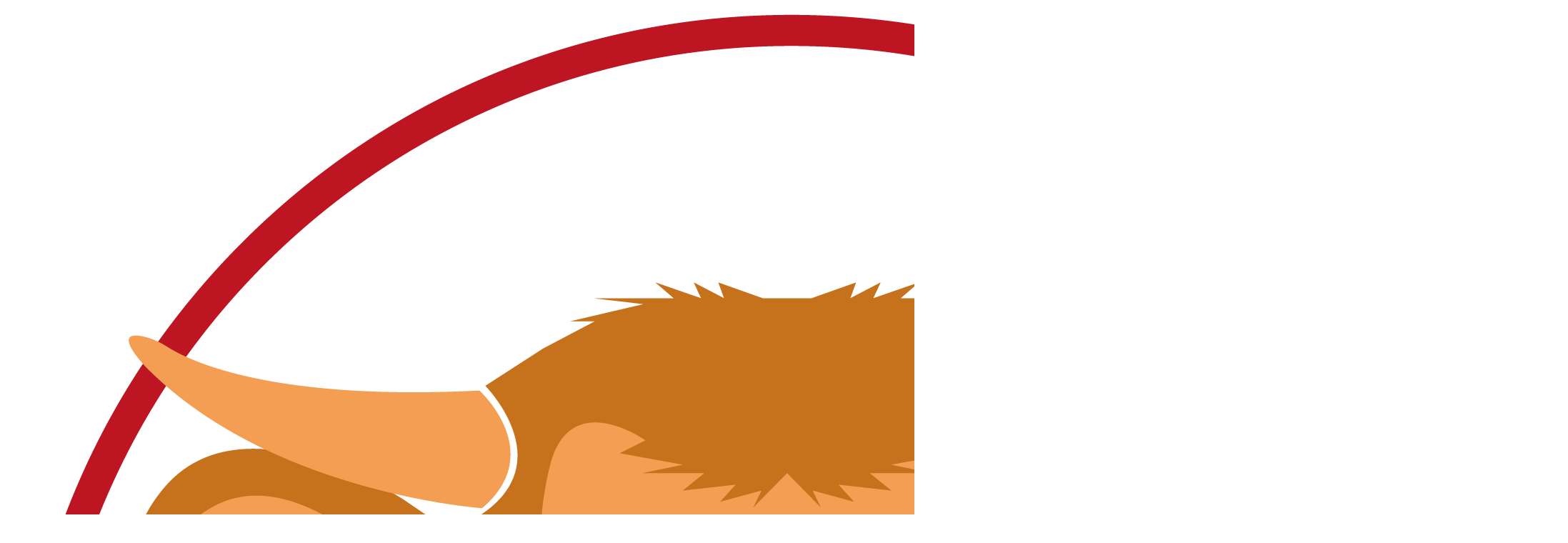

--- FILE ---
content_type: text/html; charset=UTF-8
request_url: https://www.darras24viande.fr/mon-compte/
body_size: 8290
content:
<!DOCTYPE html>
<!--[if lt IE 7]>  <html class="no-js lt-ie9 lt-ie8 lt-ie7" lang="fr-FR"> <![endif]-->
<!--[if IE 7]>     <html class="no-js lt-ie9 lt-ie8" lang="fr-FR"> <![endif]-->
<!--[if IE 8]>     <html class="no-js lt-ie9" lang="fr-FR"> <![endif]-->
<!--[if gt IE 8]><!--> <html class="no-js" lang="fr-FR"> <!--<![endif]-->
	<head>
		<meta charset="UTF-8">
		<meta http-equiv="X-UA-Compatible" content="IE=edge,chrome=1">
		<title>Mon compte et mes commandes | Ferme Darras : vente directe de viande de boeuf limousine</title>
		<meta name="viewport" content="width=device-width">
		<!-- Fonts -->
		<link href="https://fonts.googleapis.com/css2?family=Noto+Sans&family=Noto+Sans+KR:wght@100&family=Noto+Sans+TC:wght@100&display=swap" rel="stylesheet">
		
		<link rel="profile" href="http://gmpg.org/xfn/11">
		<link rel="shortcut icon" href="https://www.darras24viande.fr/wp-content/themes/darras/img/favicon.ico" />
		<!--wordpress head-->
		<meta name='robots' content='max-image-preview:large' />
	<style>img:is([sizes="auto" i], [sizes^="auto," i]) { contain-intrinsic-size: 3000px 1500px }</style>
	<link rel="alternate" type="application/rss+xml" title="Ferme Darras : vente directe de viande de boeuf limousine &raquo; Flux" href="https://www.darras24viande.fr/feed/" />
<link rel="alternate" type="application/rss+xml" title="Ferme Darras : vente directe de viande de boeuf limousine &raquo; Flux des commentaires" href="https://www.darras24viande.fr/comments/feed/" />
<script type="text/javascript">
/* <![CDATA[ */
window._wpemojiSettings = {"baseUrl":"https:\/\/s.w.org\/images\/core\/emoji\/15.1.0\/72x72\/","ext":".png","svgUrl":"https:\/\/s.w.org\/images\/core\/emoji\/15.1.0\/svg\/","svgExt":".svg","source":{"concatemoji":"https:\/\/www.darras24viande.fr\/wp-includes\/js\/wp-emoji-release.min.js"}};
/*! This file is auto-generated */
!function(i,n){var o,s,e;function c(e){try{var t={supportTests:e,timestamp:(new Date).valueOf()};sessionStorage.setItem(o,JSON.stringify(t))}catch(e){}}function p(e,t,n){e.clearRect(0,0,e.canvas.width,e.canvas.height),e.fillText(t,0,0);var t=new Uint32Array(e.getImageData(0,0,e.canvas.width,e.canvas.height).data),r=(e.clearRect(0,0,e.canvas.width,e.canvas.height),e.fillText(n,0,0),new Uint32Array(e.getImageData(0,0,e.canvas.width,e.canvas.height).data));return t.every(function(e,t){return e===r[t]})}function u(e,t,n){switch(t){case"flag":return n(e,"\ud83c\udff3\ufe0f\u200d\u26a7\ufe0f","\ud83c\udff3\ufe0f\u200b\u26a7\ufe0f")?!1:!n(e,"\ud83c\uddfa\ud83c\uddf3","\ud83c\uddfa\u200b\ud83c\uddf3")&&!n(e,"\ud83c\udff4\udb40\udc67\udb40\udc62\udb40\udc65\udb40\udc6e\udb40\udc67\udb40\udc7f","\ud83c\udff4\u200b\udb40\udc67\u200b\udb40\udc62\u200b\udb40\udc65\u200b\udb40\udc6e\u200b\udb40\udc67\u200b\udb40\udc7f");case"emoji":return!n(e,"\ud83d\udc26\u200d\ud83d\udd25","\ud83d\udc26\u200b\ud83d\udd25")}return!1}function f(e,t,n){var r="undefined"!=typeof WorkerGlobalScope&&self instanceof WorkerGlobalScope?new OffscreenCanvas(300,150):i.createElement("canvas"),a=r.getContext("2d",{willReadFrequently:!0}),o=(a.textBaseline="top",a.font="600 32px Arial",{});return e.forEach(function(e){o[e]=t(a,e,n)}),o}function t(e){var t=i.createElement("script");t.src=e,t.defer=!0,i.head.appendChild(t)}"undefined"!=typeof Promise&&(o="wpEmojiSettingsSupports",s=["flag","emoji"],n.supports={everything:!0,everythingExceptFlag:!0},e=new Promise(function(e){i.addEventListener("DOMContentLoaded",e,{once:!0})}),new Promise(function(t){var n=function(){try{var e=JSON.parse(sessionStorage.getItem(o));if("object"==typeof e&&"number"==typeof e.timestamp&&(new Date).valueOf()<e.timestamp+604800&&"object"==typeof e.supportTests)return e.supportTests}catch(e){}return null}();if(!n){if("undefined"!=typeof Worker&&"undefined"!=typeof OffscreenCanvas&&"undefined"!=typeof URL&&URL.createObjectURL&&"undefined"!=typeof Blob)try{var e="postMessage("+f.toString()+"("+[JSON.stringify(s),u.toString(),p.toString()].join(",")+"));",r=new Blob([e],{type:"text/javascript"}),a=new Worker(URL.createObjectURL(r),{name:"wpTestEmojiSupports"});return void(a.onmessage=function(e){c(n=e.data),a.terminate(),t(n)})}catch(e){}c(n=f(s,u,p))}t(n)}).then(function(e){for(var t in e)n.supports[t]=e[t],n.supports.everything=n.supports.everything&&n.supports[t],"flag"!==t&&(n.supports.everythingExceptFlag=n.supports.everythingExceptFlag&&n.supports[t]);n.supports.everythingExceptFlag=n.supports.everythingExceptFlag&&!n.supports.flag,n.DOMReady=!1,n.readyCallback=function(){n.DOMReady=!0}}).then(function(){return e}).then(function(){var e;n.supports.everything||(n.readyCallback(),(e=n.source||{}).concatemoji?t(e.concatemoji):e.wpemoji&&e.twemoji&&(t(e.twemoji),t(e.wpemoji)))}))}((window,document),window._wpemojiSettings);
/* ]]> */
</script>
<style id='wp-emoji-styles-inline-css' type='text/css'>

	img.wp-smiley, img.emoji {
		display: inline !important;
		border: none !important;
		box-shadow: none !important;
		height: 1em !important;
		width: 1em !important;
		margin: 0 0.07em !important;
		vertical-align: -0.1em !important;
		background: none !important;
		padding: 0 !important;
	}
</style>
<link rel='stylesheet' id='wp-block-library-css' href='https://www.darras24viande.fr/wp-includes/css/dist/block-library/style.min.css' type='text/css' media='all' />
<style id='classic-theme-styles-inline-css' type='text/css'>
/*! This file is auto-generated */
.wp-block-button__link{color:#fff;background-color:#32373c;border-radius:9999px;box-shadow:none;text-decoration:none;padding:calc(.667em + 2px) calc(1.333em + 2px);font-size:1.125em}.wp-block-file__button{background:#32373c;color:#fff;text-decoration:none}
</style>
<style id='global-styles-inline-css' type='text/css'>
:root{--wp--preset--aspect-ratio--square: 1;--wp--preset--aspect-ratio--4-3: 4/3;--wp--preset--aspect-ratio--3-4: 3/4;--wp--preset--aspect-ratio--3-2: 3/2;--wp--preset--aspect-ratio--2-3: 2/3;--wp--preset--aspect-ratio--16-9: 16/9;--wp--preset--aspect-ratio--9-16: 9/16;--wp--preset--color--black: #000000;--wp--preset--color--cyan-bluish-gray: #abb8c3;--wp--preset--color--white: #ffffff;--wp--preset--color--pale-pink: #f78da7;--wp--preset--color--vivid-red: #cf2e2e;--wp--preset--color--luminous-vivid-orange: #ff6900;--wp--preset--color--luminous-vivid-amber: #fcb900;--wp--preset--color--light-green-cyan: #7bdcb5;--wp--preset--color--vivid-green-cyan: #00d084;--wp--preset--color--pale-cyan-blue: #8ed1fc;--wp--preset--color--vivid-cyan-blue: #0693e3;--wp--preset--color--vivid-purple: #9b51e0;--wp--preset--gradient--vivid-cyan-blue-to-vivid-purple: linear-gradient(135deg,rgba(6,147,227,1) 0%,rgb(155,81,224) 100%);--wp--preset--gradient--light-green-cyan-to-vivid-green-cyan: linear-gradient(135deg,rgb(122,220,180) 0%,rgb(0,208,130) 100%);--wp--preset--gradient--luminous-vivid-amber-to-luminous-vivid-orange: linear-gradient(135deg,rgba(252,185,0,1) 0%,rgba(255,105,0,1) 100%);--wp--preset--gradient--luminous-vivid-orange-to-vivid-red: linear-gradient(135deg,rgba(255,105,0,1) 0%,rgb(207,46,46) 100%);--wp--preset--gradient--very-light-gray-to-cyan-bluish-gray: linear-gradient(135deg,rgb(238,238,238) 0%,rgb(169,184,195) 100%);--wp--preset--gradient--cool-to-warm-spectrum: linear-gradient(135deg,rgb(74,234,220) 0%,rgb(151,120,209) 20%,rgb(207,42,186) 40%,rgb(238,44,130) 60%,rgb(251,105,98) 80%,rgb(254,248,76) 100%);--wp--preset--gradient--blush-light-purple: linear-gradient(135deg,rgb(255,206,236) 0%,rgb(152,150,240) 100%);--wp--preset--gradient--blush-bordeaux: linear-gradient(135deg,rgb(254,205,165) 0%,rgb(254,45,45) 50%,rgb(107,0,62) 100%);--wp--preset--gradient--luminous-dusk: linear-gradient(135deg,rgb(255,203,112) 0%,rgb(199,81,192) 50%,rgb(65,88,208) 100%);--wp--preset--gradient--pale-ocean: linear-gradient(135deg,rgb(255,245,203) 0%,rgb(182,227,212) 50%,rgb(51,167,181) 100%);--wp--preset--gradient--electric-grass: linear-gradient(135deg,rgb(202,248,128) 0%,rgb(113,206,126) 100%);--wp--preset--gradient--midnight: linear-gradient(135deg,rgb(2,3,129) 0%,rgb(40,116,252) 100%);--wp--preset--font-size--small: 13px;--wp--preset--font-size--medium: 20px;--wp--preset--font-size--large: 36px;--wp--preset--font-size--x-large: 42px;--wp--preset--spacing--20: 0.44rem;--wp--preset--spacing--30: 0.67rem;--wp--preset--spacing--40: 1rem;--wp--preset--spacing--50: 1.5rem;--wp--preset--spacing--60: 2.25rem;--wp--preset--spacing--70: 3.38rem;--wp--preset--spacing--80: 5.06rem;--wp--preset--shadow--natural: 6px 6px 9px rgba(0, 0, 0, 0.2);--wp--preset--shadow--deep: 12px 12px 50px rgba(0, 0, 0, 0.4);--wp--preset--shadow--sharp: 6px 6px 0px rgba(0, 0, 0, 0.2);--wp--preset--shadow--outlined: 6px 6px 0px -3px rgba(255, 255, 255, 1), 6px 6px rgba(0, 0, 0, 1);--wp--preset--shadow--crisp: 6px 6px 0px rgba(0, 0, 0, 1);}:where(.is-layout-flex){gap: 0.5em;}:where(.is-layout-grid){gap: 0.5em;}body .is-layout-flex{display: flex;}.is-layout-flex{flex-wrap: wrap;align-items: center;}.is-layout-flex > :is(*, div){margin: 0;}body .is-layout-grid{display: grid;}.is-layout-grid > :is(*, div){margin: 0;}:where(.wp-block-columns.is-layout-flex){gap: 2em;}:where(.wp-block-columns.is-layout-grid){gap: 2em;}:where(.wp-block-post-template.is-layout-flex){gap: 1.25em;}:where(.wp-block-post-template.is-layout-grid){gap: 1.25em;}.has-black-color{color: var(--wp--preset--color--black) !important;}.has-cyan-bluish-gray-color{color: var(--wp--preset--color--cyan-bluish-gray) !important;}.has-white-color{color: var(--wp--preset--color--white) !important;}.has-pale-pink-color{color: var(--wp--preset--color--pale-pink) !important;}.has-vivid-red-color{color: var(--wp--preset--color--vivid-red) !important;}.has-luminous-vivid-orange-color{color: var(--wp--preset--color--luminous-vivid-orange) !important;}.has-luminous-vivid-amber-color{color: var(--wp--preset--color--luminous-vivid-amber) !important;}.has-light-green-cyan-color{color: var(--wp--preset--color--light-green-cyan) !important;}.has-vivid-green-cyan-color{color: var(--wp--preset--color--vivid-green-cyan) !important;}.has-pale-cyan-blue-color{color: var(--wp--preset--color--pale-cyan-blue) !important;}.has-vivid-cyan-blue-color{color: var(--wp--preset--color--vivid-cyan-blue) !important;}.has-vivid-purple-color{color: var(--wp--preset--color--vivid-purple) !important;}.has-black-background-color{background-color: var(--wp--preset--color--black) !important;}.has-cyan-bluish-gray-background-color{background-color: var(--wp--preset--color--cyan-bluish-gray) !important;}.has-white-background-color{background-color: var(--wp--preset--color--white) !important;}.has-pale-pink-background-color{background-color: var(--wp--preset--color--pale-pink) !important;}.has-vivid-red-background-color{background-color: var(--wp--preset--color--vivid-red) !important;}.has-luminous-vivid-orange-background-color{background-color: var(--wp--preset--color--luminous-vivid-orange) !important;}.has-luminous-vivid-amber-background-color{background-color: var(--wp--preset--color--luminous-vivid-amber) !important;}.has-light-green-cyan-background-color{background-color: var(--wp--preset--color--light-green-cyan) !important;}.has-vivid-green-cyan-background-color{background-color: var(--wp--preset--color--vivid-green-cyan) !important;}.has-pale-cyan-blue-background-color{background-color: var(--wp--preset--color--pale-cyan-blue) !important;}.has-vivid-cyan-blue-background-color{background-color: var(--wp--preset--color--vivid-cyan-blue) !important;}.has-vivid-purple-background-color{background-color: var(--wp--preset--color--vivid-purple) !important;}.has-black-border-color{border-color: var(--wp--preset--color--black) !important;}.has-cyan-bluish-gray-border-color{border-color: var(--wp--preset--color--cyan-bluish-gray) !important;}.has-white-border-color{border-color: var(--wp--preset--color--white) !important;}.has-pale-pink-border-color{border-color: var(--wp--preset--color--pale-pink) !important;}.has-vivid-red-border-color{border-color: var(--wp--preset--color--vivid-red) !important;}.has-luminous-vivid-orange-border-color{border-color: var(--wp--preset--color--luminous-vivid-orange) !important;}.has-luminous-vivid-amber-border-color{border-color: var(--wp--preset--color--luminous-vivid-amber) !important;}.has-light-green-cyan-border-color{border-color: var(--wp--preset--color--light-green-cyan) !important;}.has-vivid-green-cyan-border-color{border-color: var(--wp--preset--color--vivid-green-cyan) !important;}.has-pale-cyan-blue-border-color{border-color: var(--wp--preset--color--pale-cyan-blue) !important;}.has-vivid-cyan-blue-border-color{border-color: var(--wp--preset--color--vivid-cyan-blue) !important;}.has-vivid-purple-border-color{border-color: var(--wp--preset--color--vivid-purple) !important;}.has-vivid-cyan-blue-to-vivid-purple-gradient-background{background: var(--wp--preset--gradient--vivid-cyan-blue-to-vivid-purple) !important;}.has-light-green-cyan-to-vivid-green-cyan-gradient-background{background: var(--wp--preset--gradient--light-green-cyan-to-vivid-green-cyan) !important;}.has-luminous-vivid-amber-to-luminous-vivid-orange-gradient-background{background: var(--wp--preset--gradient--luminous-vivid-amber-to-luminous-vivid-orange) !important;}.has-luminous-vivid-orange-to-vivid-red-gradient-background{background: var(--wp--preset--gradient--luminous-vivid-orange-to-vivid-red) !important;}.has-very-light-gray-to-cyan-bluish-gray-gradient-background{background: var(--wp--preset--gradient--very-light-gray-to-cyan-bluish-gray) !important;}.has-cool-to-warm-spectrum-gradient-background{background: var(--wp--preset--gradient--cool-to-warm-spectrum) !important;}.has-blush-light-purple-gradient-background{background: var(--wp--preset--gradient--blush-light-purple) !important;}.has-blush-bordeaux-gradient-background{background: var(--wp--preset--gradient--blush-bordeaux) !important;}.has-luminous-dusk-gradient-background{background: var(--wp--preset--gradient--luminous-dusk) !important;}.has-pale-ocean-gradient-background{background: var(--wp--preset--gradient--pale-ocean) !important;}.has-electric-grass-gradient-background{background: var(--wp--preset--gradient--electric-grass) !important;}.has-midnight-gradient-background{background: var(--wp--preset--gradient--midnight) !important;}.has-small-font-size{font-size: var(--wp--preset--font-size--small) !important;}.has-medium-font-size{font-size: var(--wp--preset--font-size--medium) !important;}.has-large-font-size{font-size: var(--wp--preset--font-size--large) !important;}.has-x-large-font-size{font-size: var(--wp--preset--font-size--x-large) !important;}
:where(.wp-block-post-template.is-layout-flex){gap: 1.25em;}:where(.wp-block-post-template.is-layout-grid){gap: 1.25em;}
:where(.wp-block-columns.is-layout-flex){gap: 2em;}:where(.wp-block-columns.is-layout-grid){gap: 2em;}
:root :where(.wp-block-pullquote){font-size: 1.5em;line-height: 1.6;}
</style>
<link rel='stylesheet' id='contact-form-7-css' href='https://www.darras24viande.fr/wp-content/plugins/contact-form-7/includes/css/styles.css?ver=6.0.6' type='text/css' media='all' />
<link rel='stylesheet' id='cookie-notice-front-css' href='https://www.darras24viande.fr/wp-content/plugins/cookie-notice/css/front.min.css?ver=2.5.6' type='text/css' media='all' />
<link rel='stylesheet' id='widgetopts-styles-css' href='https://www.darras24viande.fr/wp-content/plugins/widget-options/assets/css/widget-options.css?ver=4.1.1' type='text/css' media='all' />
<link rel='stylesheet' id='bootstrap-style-css' href='https://www.darras24viande.fr/wp-content/themes/darras/css/bootstrap.min.css' type='text/css' media='all' />
<link rel='stylesheet' id='bootstrap-table-style-css' href='https://www.darras24viande.fr/wp-content/themes/darras/css/bootstrap-table.min.css' type='text/css' media='all' />
<link rel='stylesheet' id='bootstrap-select-style-css' href='https://www.darras24viande.fr/wp-content/themes/darras/css/bootstrap-select.min.css' type='text/css' media='all' />
<link rel='stylesheet' id='bootstrap-datetimepicker-style-css' href='https://www.darras24viande.fr/wp-content/themes/darras/css/bootstrap-datetimepicker.min.css' type='text/css' media='all' />
<link rel='stylesheet' id='bootstrap-colorpicker-style-css' href='https://www.darras24viande.fr/wp-content/themes/darras/css/bootstrap-colorpicker.min.css' type='text/css' media='all' />
<link rel='stylesheet' id='bootstrap-switch-style-css' href='https://www.darras24viande.fr/wp-content/themes/darras/css/bootstrap-switch.min.css?ver=3.3.4' type='text/css' media='all' />
<link rel='stylesheet' id='bootstrap-theme-style-css' href='https://www.darras24viande.fr/wp-content/themes/darras/css/bootstrap-theme.min.css' type='text/css' media='all' />
<link rel='stylesheet' id='fontawesome-style-css' href='https://www.darras24viande.fr/wp-content/themes/darras/css/font-awesome.min.css' type='text/css' media='all' />
<link rel='stylesheet' id='main-style-css' href='https://www.darras24viande.fr/wp-content/themes/darras/css/main.css?ver=2.0.7' type='text/css' media='all' />
<link rel='stylesheet' id='darras-style-css' href='https://www.darras24viande.fr/wp-content/themes/darras/style.css?ver=2.0.7' type='text/css' media='all' />
<script type="text/javascript" id="cookie-notice-front-js-before">
/* <![CDATA[ */
var cnArgs = {"ajaxUrl":"https:\/\/www.darras24viande.fr\/wp-admin\/admin-ajax.php","nonce":"0298581fa4","hideEffect":"fade","position":"bottom","onScroll":false,"onScrollOffset":100,"onClick":false,"cookieName":"cookie_notice_accepted","cookieTime":2592000,"cookieTimeRejected":2592000,"globalCookie":false,"redirection":false,"cache":false,"revokeCookies":false,"revokeCookiesOpt":"automatic"};
/* ]]> */
</script>
<script type="text/javascript" src="https://www.darras24viande.fr/wp-content/plugins/cookie-notice/js/front.min.js?ver=2.5.6" id="cookie-notice-front-js"></script>
<script type="text/javascript" src="https://www.darras24viande.fr/wp-content/themes/darras/js/vendor/modernizr.min.js" id="modernizr-script-js"></script>
<script type="text/javascript" src="https://www.darras24viande.fr/wp-content/themes/darras/js/vendor/respond.min.js" id="respond-script-js"></script>
<script type="text/javascript" src="https://www.darras24viande.fr/wp-content/themes/darras/js/vendor/html5shiv.js" id="html5-shiv-script-js"></script>
<script type="text/javascript" src="https://www.darras24viande.fr/wp-includes/js/jquery/jquery.min.js?ver=3.7.1" id="jquery-core-js"></script>
<script type="text/javascript" src="https://www.darras24viande.fr/wp-includes/js/jquery/jquery-migrate.min.js?ver=3.4.1" id="jquery-migrate-js"></script>
<script type="text/javascript" src="https://www.darras24viande.fr/wp-content/themes/darras/js/vendor/bootstrap-table.min.js" id="bootstrap-table-script-js"></script>
<script type="text/javascript" src="https://www.darras24viande.fr/wp-content/themes/darras/js/vendor/bootstrap-table-filter-control.min.js" id="bootstrap-table-filter-control-script-js"></script>
<script type="text/javascript" src="https://www.darras24viande.fr/wp-content/themes/darras/js/vendor/bootstrap-select.min.js" id="bootstrap-select-script-js"></script>
<script type="text/javascript" src="https://www.darras24viande.fr/wp-content/themes/darras/js/vendor/moment.js" id="moment-js-js"></script>
<script type="text/javascript" src="https://www.darras24viande.fr/wp-content/themes/darras/js/vendor/bootstrap.min.js" id="bootstrap-script-js"></script>
<script type="text/javascript" src="https://www.darras24viande.fr/wp-content/themes/darras/js/vendor/bootstrap-datetimepicker.min.js" id="bootstrap-datetimepicker-script-js"></script>
<script type="text/javascript" src="https://www.darras24viande.fr/wp-content/themes/darras/js/vendor/bootstrap-colorpicker.min.js" id="bootstrap-colorpicker-script-js"></script>
<script type="text/javascript" src="https://www.darras24viande.fr/wp-content/themes/darras/js/vendor/bootstrap-validator.min.js" id="bootstrap-validator-js"></script>
<script type="text/javascript" src="https://www.darras24viande.fr/wp-content/themes/darras/js/vendor/bootstrap-switch.min.js?ver=3.3.4" id="bootstrap-switch-js"></script>
<script type="text/javascript" src="https://www.darras24viande.fr/wp-content/themes/darras/js/main.js?ver=2.0.7" id="main-script-js"></script>
<link rel="https://api.w.org/" href="https://www.darras24viande.fr/wp-json/" /><link rel="alternate" title="JSON" type="application/json" href="https://www.darras24viande.fr/wp-json/wp/v2/pages/128" /><link rel="EditURI" type="application/rsd+xml" title="RSD" href="https://www.darras24viande.fr/xmlrpc.php?rsd" />
<meta name="generator" content="WordPress 6.8.1" />
<link rel="canonical" href="https://www.darras24viande.fr/mon-compte/" />
<link rel='shortlink' href='https://www.darras24viande.fr/?p=128' />
<link rel="alternate" title="oEmbed (JSON)" type="application/json+oembed" href="https://www.darras24viande.fr/wp-json/oembed/1.0/embed?url=https%3A%2F%2Fwww.darras24viande.fr%2Fmon-compte%2F" />
<link rel="alternate" title="oEmbed (XML)" type="text/xml+oembed" href="https://www.darras24viande.fr/wp-json/oembed/1.0/embed?url=https%3A%2F%2Fwww.darras24viande.fr%2Fmon-compte%2F&#038;format=xml" />
<link rel="icon" href="https://www.darras24viande.fr/wp-content/uploads/2020/07/cropped-logo_black-32x32.jpg" sizes="32x32" />
<link rel="icon" href="https://www.darras24viande.fr/wp-content/uploads/2020/07/cropped-logo_black-192x192.jpg" sizes="192x192" />
<link rel="apple-touch-icon" href="https://www.darras24viande.fr/wp-content/uploads/2020/07/cropped-logo_black-180x180.jpg" />
<meta name="msapplication-TileImage" content="https://www.darras24viande.fr/wp-content/uploads/2020/07/cropped-logo_black-270x270.jpg" />
		<style type="text/css" id="wp-custom-css">
			body #col-img-home{
	padding-top: 0px;
}

body #col-img-home img{
	width: initial;
}

@media screen and (max-width: 1700px){
	body #bloc-home .mb-25 > div{
		font-size: 16px!important;
	}
}

@media screen and (max-width: 1600px){
	body #bloc-home .mb-25 h1{
		margin-top: 0px;
	}
}

@media screen and (max-width: 1500px){
	body #bloc-home .mb-25 h1{
		font-size: 28px;
	}
	body #bloc-home .mb-25 > div{
		font-size: 15px!important;
	}
}

@media screen and (max-width: 1400px){
	body #col-img-home{
		width: 100%;
	}
	body #col-img-home img{
		width: 100%;
	}
	body #bloc-home{
		width: 100%;
	}
}		</style>
			</head>
	<body class="wp-singular page-template page-template-front-moncompte page-template-front-moncompte-php page page-id-128 page-parent wp-theme-darras cookies-not-set">
		<!--[if lt IE 8]>
			<p class="chromeframe">You are using an <strong>outdated</strong> browser. Please <a href="http://browsehappy.com/">upgrade your browser</a> or <a href="http://www.google.com/chromeframe/?redirect=true">activate Google Chrome Frame</a> to improve your experience.</p>
		<![endif]-->
			 
			<header role="banner">
				<div>
					<div class="header" style="margin:20px;">
						<div class=" site-title text-center">
							<p class="site-title-heading text-right">
								<a href="https://www.darras24viande.fr/" title="Ferme Darras : vente directe de viande de boeuf limousine" rel="home"><img  id="logo-darras" src="https://www.darras24viande.fr/wp-content/themes/darras/img/logo.png" alt="Ferme Darras : vente directe de viande de boeuf limousine" /></a>
							</p>
							<div class="site-description">
								<small>
									 
								</small>
							</div>
						</div>
						<div class="main-navigation" style="padding-top: 30px;">
							<nav class="navbar" role="navigation">
								<div class="navbar-header">
									<button style="background: #bc0003;" type="button" class="navbar-toggle" data-toggle="collapse" data-target=".navbar-primary-collapse">
										<span class="sr-only">Toggle navigation</span>
										<span class="icon-bar"></span>
										<span class="icon-bar"></span>
										<span class="icon-bar"></span>
									</button>
								</div>
								<div class="collapse navbar-collapse navbar-primary-collapse">
									<ul id="menu-menu-principal" class="nav navbar-nav"><li id="menu-item-127" class="menu-item menu-item-type-custom menu-item-object-custom menu-item-home menu-item-127"><a href="https://www.darras24viande.fr/">Accueil</a></li>
<li id="menu-item-3273" class="menu-item menu-item-type-post_type menu-item-object-page menu-item-3273"><a href="https://www.darras24viande.fr/viandes-darras/">Nos colis</a></li>
<li id="menu-item-1121" class="menu-item menu-item-type-post_type menu-item-object-page menu-item-1121"><a href="https://www.darras24viande.fr/prochaines-tournees-darras/">Nos tournées</a></li>
<li id="menu-item-61908" class="menu-item menu-item-type-post_type menu-item-object-page menu-item-61908"><a href="https://www.darras24viande.fr/presentation/">Présentation</a></li>
<li id="menu-item-61526" class="menu-item menu-item-type-post_type menu-item-object-page menu-item-61526"><a href="https://www.darras24viande.fr/recettes/">Recettes</a></li>
<li id="menu-item-166" class="menu-item menu-item-type-post_type menu-item-object-page menu-item-166"><a href="https://www.darras24viande.fr/nous-contacter/">Contact</a></li>
<li id="menu-item-134" class="pull-right bg-grey-dark nmr-logged-out menu-item menu-item-type-post_type menu-item-object-page current-menu-item page_item page-item-128 current_page_item menu-item-134 active active"><a href="https://www.darras24viande.fr/mon-compte/">Connexion</a></li>
</ul> 
									 
								</div>
							</nav>
						</div>
					</div>
				</div>
			</header>
						<div id="content" class="row row-with-vspace site-content" style="background:;min-height: 700px;"> 
  
	<div class="col-md-12 content-area container" id="main-column">
				<main id="main" class="site-main" role="main">
			<article id="post-128" class="post-128 page type-page status-publish hentry">
	<div class="entry-content">
					<div class="text-center">
				<h1 class="color-white t-uppercase"> Mon compte et mes commandes </h1>
			</div>
				<div class="container" style="padding-top: 30px;padding-right: 10px;">
			<div class="row">
	<div class="col-md-1"></div>
	<div class="col-md-5" style="margin-bottom: 60px;">
		<h2 class="text-center color-white">Connexion</h2>
		<p class="text-center color-white" style="margin: 20px 0">Si vous avez déjà un compte, vous pouvez vous connecter.</p>
<div id="frontloginform"><form name="frontlogin" id="frontlogin" action="https://www.darras24viande.fr/wp-login.php?itsec-hb-token=darraslogin" method="post"><p class="login-username">
				<label for="user_login">Utilisateur (Email)</label>
				<input type="text" name="log" id="user_login" autocomplete="username" class="input" value="" size="20" />
			</p><p class="login-password">
				<label for="user_pass">Mot de passe</label>
				<input type="password" name="pwd" id="user_pass" autocomplete="current-password" spellcheck="false" class="input" value="" size="20" />
			</p><a href="?action=lostpassword" class="color-white" >Mot de passe perdu ?</a><p class="login-remember"><label><input name="rememberme" type="checkbox" id="rememberme" value="forever" checked="checked" /> Se souvenir</label></p><p class="login-submit">
				<input type="submit" name="wp-submit" id="wp-submit" class="button button-primary" value="Connexion" />
				<input type="hidden" name="redirect_to" value="https://www.darras24viande.fr/mon-compte/" />
			</p><input type="hidden" name="members_redirect_to" value="1" /></form>			</div>
		</div>
		<div class="col-md-5">
			<div class="front-register-box">
				<h2 class="text-center color-white">S'enregistrer</h2>
				<p class="text-center color-white" style="margin: 20px 0">Si vous êtes nouveau client, vous pouvez créer votre compte.</p>
				<p class="text-center color-white" style="margin: 30px 0">Vos données personnelles seront utilisées pour traiter votre commande, pour plus d'informations vous pouvez consulter la page <a href="/politique-de-confidentialite/">politique de confidentialité</a>.</p>
				<a href="https://www.darras24viande.fr/mon-compte/?inscription" class="client-register-button">S'enregistrer</a>
			</div>
		</div>
		<div class="col-md-1"></div>
	</div>
 
			<div class="clearfix"></div>
		</div>
	</div>
	
			</div>
</article>



 
		</main>
	</div>

</div><!--.site-content-->		
	<footer id="site-footer" role="contentinfo">
		<div id="footer-row" class="row site-footer">
			<div class="col-md-12">
				<div id="text-2" class="widget widget_text">			<div class="textwidget"><div class="row" style="font-size:1.5rem;">
<div class="col-md-6 text-right">

<h4>SARL Darras</h4>
<p  style="margin-bottom:20px;">24340 SAINTE CROIX DE MAREUIL</p>
<a href="https://www.darras24viande.fr/mentions-legales/">Mentions légales -</a> </br>
<a href="https://www.darras24viande.fr/politique-de-confidentialite/">Politique de confidentialité</a>
</div>

<div class="col-md-6 text-left" style="border-left: 1px solid #bc0003;">

<h5>Thibault DARRAS</h5>
<p>06 62 51 73 94</p>

<h5> Thyra OARDA-TURNANI</h5>
<p>06 61 53 51 32</h5</p>

<h5>Jérome DARRAS</h5>
<p>06 62 51 75 21</p>


</div>
<div class="col-md-12 text-center" style="margin-top:15px">
<p class="color-black">Site internet réalisé par <a href="https://www.cogitime.fr/" target="_blank">Cogitime</a></p>

</div>
</div></div>
		</div> 
			</div>
		</div>
	</footer>
</div><!--.container page-container-->
		
		
		<!--wordpress footer-->
		<script type="speculationrules">
{"prefetch":[{"source":"document","where":{"and":[{"href_matches":"\/*"},{"not":{"href_matches":["\/wp-*.php","\/wp-admin\/*","\/wp-content\/uploads\/*","\/wp-content\/*","\/wp-content\/plugins\/*","\/wp-content\/themes\/darras\/*","\/*\\?(.+)"]}},{"not":{"selector_matches":"a[rel~=\"nofollow\"]"}},{"not":{"selector_matches":".no-prefetch, .no-prefetch a"}}]},"eagerness":"conservative"}]}
</script>
<script type="text/javascript" src="https://www.darras24viande.fr/wp-includes/js/dist/hooks.min.js?ver=4d63a3d491d11ffd8ac6" id="wp-hooks-js"></script>
<script type="text/javascript" src="https://www.darras24viande.fr/wp-includes/js/dist/i18n.min.js?ver=5e580eb46a90c2b997e6" id="wp-i18n-js"></script>
<script type="text/javascript" id="wp-i18n-js-after">
/* <![CDATA[ */
wp.i18n.setLocaleData( { 'text direction\u0004ltr': [ 'ltr' ] } );
/* ]]> */
</script>
<script type="text/javascript" src="https://www.darras24viande.fr/wp-content/plugins/contact-form-7/includes/swv/js/index.js?ver=6.0.6" id="swv-js"></script>
<script type="text/javascript" id="contact-form-7-js-translations">
/* <![CDATA[ */
( function( domain, translations ) {
	var localeData = translations.locale_data[ domain ] || translations.locale_data.messages;
	localeData[""].domain = domain;
	wp.i18n.setLocaleData( localeData, domain );
} )( "contact-form-7", {"translation-revision-date":"2025-02-06 12:02:14+0000","generator":"GlotPress\/4.0.1","domain":"messages","locale_data":{"messages":{"":{"domain":"messages","plural-forms":"nplurals=2; plural=n > 1;","lang":"fr"},"This contact form is placed in the wrong place.":["Ce formulaire de contact est plac\u00e9 dans un mauvais endroit."],"Error:":["Erreur\u00a0:"]}},"comment":{"reference":"includes\/js\/index.js"}} );
/* ]]> */
</script>
<script type="text/javascript" id="contact-form-7-js-before">
/* <![CDATA[ */
var wpcf7 = {
    "api": {
        "root": "https:\/\/www.darras24viande.fr\/wp-json\/",
        "namespace": "contact-form-7\/v1"
    }
};
/* ]]> */
</script>
<script type="text/javascript" src="https://www.darras24viande.fr/wp-content/plugins/contact-form-7/includes/js/index.js?ver=6.0.6" id="contact-form-7-js"></script>

		<!-- Cookie Notice plugin v2.5.6 by Hu-manity.co https://hu-manity.co/ -->
		<div id="cookie-notice" role="dialog" class="cookie-notice-hidden cookie-revoke-hidden cn-position-bottom" aria-label="Cookie Notice" style="background-color: rgba(50,50,58,1);"><div class="cookie-notice-container" style="color: #fff"><span id="cn-notice-text" class="cn-text-container">Nous utilisons des cookies pour vous garantir la meilleure expérience sur notre site web. Si vous continuez à utiliser ce site, nous supposerons que vous en êtes satisfait.</span><span id="cn-notice-buttons" class="cn-buttons-container"><a href="#" id="cn-accept-cookie" data-cookie-set="accept" class="cn-set-cookie cn-button" aria-label="OK" style="background-color: #00a99d">OK</a></span><span id="cn-close-notice" data-cookie-set="accept" class="cn-close-icon" title="Non"></span></div>
			
		</div>
		<!-- / Cookie Notice plugin --><script>
  (function(i,s,o,g,r,a,m){i['GoogleAnalyticsObject']=r;i[r]=i[r]||function(){
  (i[r].q=i[r].q||[]).push(arguments)},i[r].l=1*new Date();a=s.createElement(o),
  m=s.getElementsByTagName(o)[0];a.async=1;a.src=g;m.parentNode.insertBefore(a,m)
  })(window,document,'script','https://www.google-analytics.com/analytics.js','ga');

  ga('create', 'UA-39770926-43', 'auto');
  ga('send', 'pageview');

</script>
	</body>
</html> 

--- FILE ---
content_type: text/javascript
request_url: https://www.darras24viande.fr/wp-content/themes/darras/js/vendor/bootstrap-table-filter-control.min.js
body_size: 2265
content:
!function(t){"use strict";var e=t.fn.bootstrapTable.utils.sprintf,i=function(e,i,n){if(e=t(e.get(e.length-1)),o(e,i)){e.append(t("<option></option>").attr("value",i).text(t("<div />").html(n).text()));var r=e.find("option:gt(0)");r.sort(function(e,i){return e=t(e).text().toLowerCase(),i=t(i).text().toLowerCase(),t.isNumeric(e)&&t.isNumeric(i)&&(e=parseFloat(e),i=parseFloat(i)),e>i?1:i>e?-1:0}),e.find("option:gt(0)").remove(),e.append(r)}},o=function(t,e){for(var i=t.get(t.length-1).options,o=0;o<i.length;o++)if(i[o].value===e.toString())return!1;return!0},n=function(t){t.$tableHeader.css("height","77px")},r=function(t){var e=t.$header;return t.options.height&&(e=t.$tableHeader),e},a=function(t){var e="select, input";return t.options.height&&(e="table select, table input"),e},l=function(e){var i=r(e),o=a(e);e.options.values=[],i.find(o).each(function(){e.options.values.push({field:t(this).parent().parent().parent().data("field"),value:t(this).val()})})},s=function(e){var i=null,o=[],n=r(e),l=a(e);e.options.values.length>0&&n.find(l).each(function(){i=t(this).parent().parent().parent().data("field"),o=t.grep(e.options.values,function(t){return t.field===i}),o.length>0&&t(this).val(o[0].value)})},p=function(o,n){var r,a,l=!1,s=0;t.each(o.columns,function(o,s){if(r="hidden",a=[],s.visible){if(s.filterControl)switch(a.push('<div style="margin: 0px 2px 2px 2px;" class="filterControl">'),s.filterControl&&s.searchable&&(l=!0,r="visible"),s.filterControl.toLowerCase()){case"input":a.push(e('<input type="text" class="form-control" style="width: 100%; visibility: %s">',r));break;case"select":a.push(e('<select class="%s form-control" style="width: 100%; visibility: %s"></select>',s.field,r));break;case"datepicker":a.push(e('<input type="text" class="date-filter-control %s form-control" style="width: 100%; visibility: %s">',s.field,r))}else a.push('<div style="height: 34px;"></div>');if(t.each(n.children().children(),function(e,i){return i=t(i),i.data("field")===s.field?(i.find(".fht-cell").append(a.join("")),!1):void 0}),void 0!==s.filterData&&"column"!==s.filterData.toLowerCase()){var p=s.filterData.substring(0,3),u=s.filterData.substring(4,s.filterData.length),c=t("."+s.field);switch(i(c,"",""),p){case"url":t.ajax({url:u,dataType:"json",success:function(e){t.each(e,function(t,e){i(c,t,e)})}});break;case"var":var f=window[u];for(var h in f)i(c,h,f[h])}}}}),l?(n.off("keyup","input").on("keyup","input",function(t){clearTimeout(s),s=setTimeout(function(){o.onColumnSearch(t)},o.options.searchTimeOut)}),n.off("change","select").on("change","select",function(t){clearTimeout(s),s=setTimeout(function(){o.onColumnSearch(t)},o.options.searchTimeOut)}),n.off("mouseup","input").on("mouseup","input",function(e){var i=t(this),n=i.val();""!==n&&setTimeout(function(){var t=i.val();""===t&&(clearTimeout(s),s=setTimeout(function(){o.onColumnSearch(e)},o.options.searchTimeOut))},1)}),n.find(".date-filter-control").length>0&&t.each(o.columns,function(e,i){void 0!==i.filterControl&&"datepicker"===i.filterControl.toLowerCase()&&n.find(".date-filter-control."+i.field).datepicker(i.filterDatepickerOptions).on("changeDate",function(e){t(e.currentTarget).keyup()})})):n.find(".filterControl").hide()};t.extend(t.fn.bootstrapTable.defaults,{filterControl:!1,onColumnSearch:function(){return!1},filterShowClear:!1,values:[]}),t.extend(t.fn.bootstrapTable.COLUMN_DEFAULTS,{filterControl:void 0,filterData:void 0,filterDatepickerOptions:void 0,filterStrictSearch:!1}),t.extend(t.fn.bootstrapTable.Constructor.EVENTS,{"column-search.bs.table":"onColumnSearch"});var u=t.fn.bootstrapTable.Constructor,c=u.prototype.init,f=u.prototype.initToolbar,h=u.prototype.initHeader,d=u.prototype.initBody,b=u.prototype.initSearch;u.prototype.init=function(){if(this.options.filterControl){var t=this;this.options.values=[],this.$el.on("reset-view.bs.table",function(){t.options.height&&(t.$tableHeader.find("select").length>0||t.$tableHeader.find("input").length>0||p(t,t.$tableHeader))}).on("post-header.bs.table",function(){s(t)}).on("post-body.bs.table",function(){t.options.height&&n(t)}).on("column-switch.bs.table",function(){s(t)})}c.apply(this,Array.prototype.slice.apply(arguments))},u.prototype.initToolbar=function(){if(!this.showToolbar&&this.options.filterControl&&(this.showToolbar=this.options.filterControl),f.apply(this,Array.prototype.slice.apply(arguments)),this.options.filterControl&&this.options.filterShowClear){var e=this.$toolbar.find(">.btn-group"),i=e.find("div.export");i.length||(i=t(['<button class="btn btn-default " type="button">','<i class="glyphicon glyphicon-trash icon-share"></i> ',"</button>","</ul>"].join("")).appendTo(e),i.off("click").on("click",t.proxy(this.clearFilterControl,this)))}},u.prototype.initHeader=function(){h.apply(this,Array.prototype.slice.apply(arguments)),this.options.filterControl&&p(this,this.$header)},u.prototype.initBody=function(){d.apply(this,Array.prototype.slice.apply(arguments));for(var e=this,o=this.options.data,n=this.pageTo<this.options.data.length?this.options.data.length:this.pageTo,r=this.pageFrom-1;n>r;r++){var a=o[r];t.each(this.header.fields,function(o,n){var l=a[n],s=e.columns[t.fn.bootstrapTable.utils.getFieldIndex(e.columns,n)];if(l=t.fn.bootstrapTable.utils.calculateObjectValue(e.header,e.header.formatters[o],[l,a,r],l),!(s.checkbox&&s.radio||void 0===s.filterControl||"select"!==s.filterControl.toLowerCase()||!s.searchable||void 0!==s.filterData&&"column"!==s.filterData.toLowerCase())){var p=t("."+s.field);void 0!==p&&p.length>0&&(0===p.get(p.length-1).options.length&&i(p,"",""),i(p,l,l))}})}},u.prototype.initSearch=function(){b.apply(this,Array.prototype.slice.apply(arguments));var e=this,i=t.isEmptyObject(this.filterColumnsPartial)?null:this.filterColumnsPartial;this.data=i?t.grep(this.data,function(o,n){for(var r in i){var a=e.columns[t.fn.bootstrapTable.utils.getFieldIndex(e.columns,r)],l=i[r].toLowerCase(),s=o[r];if(s=t.fn.bootstrapTable.utils.calculateObjectValue(e.header,e.header.formatters[t.inArray(r,e.header.fields)],[s,o,n],s),a.filterStrictSearch){if(-1===t.inArray(r,e.header.fields)||"string"!=typeof s&&"number"!=typeof s||s.toString().toLowerCase()!==l.toString().toLowerCase())return!1}else if(-1===t.inArray(r,e.header.fields)||"string"!=typeof s&&"number"!=typeof s||-1===(s+"").toLowerCase().indexOf(l))return!1}return!0}):this.data},u.prototype.onColumnSearch=function(e){l(this);var i=t.trim(t(e.currentTarget).val()),o=t(e.currentTarget).parent().parent().parent().data("field");t.isEmptyObject(this.filterColumnsPartial)&&(this.filterColumnsPartial={}),i?this.filterColumnsPartial[o]=i:delete this.filterColumnsPartial[o],this.options.pageNumber=1,this.onSearch(e),this.updatePagination(),this.trigger("column-search",o,i)},u.prototype.clearFilterControl=function(){if(this.options.filterControl&&this.options.filterShowClear){t.each(this.options.values,function(t,e){e.value=""}),s(this);var e=r(this).find(a(this)),i=0;e.length>0&&(this.filterColumnsPartial={},clearTimeout(i),i=setTimeout(function(){t(e[0]).trigger("INPUT"===e[0].tagName?"keyup":"change")},this.options.searchTimeOut))}}}(jQuery);

--- FILE ---
content_type: text/plain
request_url: https://www.google-analytics.com/j/collect?v=1&_v=j102&a=2036627403&t=pageview&_s=1&dl=https%3A%2F%2Fwww.darras24viande.fr%2Fmon-compte%2F&ul=en-us%40posix&dt=Mon%20compte%20et%20mes%20commandes%20%7C%20Ferme%20Darras%20%3A%20vente%20directe%20de%20viande%20de%20boeuf%20limousine&sr=1280x720&vp=1280x720&_u=IEBAAEABAAAAACAAI~&jid=2046803328&gjid=1495275443&cid=1372790657.1765786352&tid=UA-39770926-43&_gid=1317313229.1765786352&_r=1&_slc=1&z=1937109806
body_size: -451
content:
2,cG-09DZNMWBK7